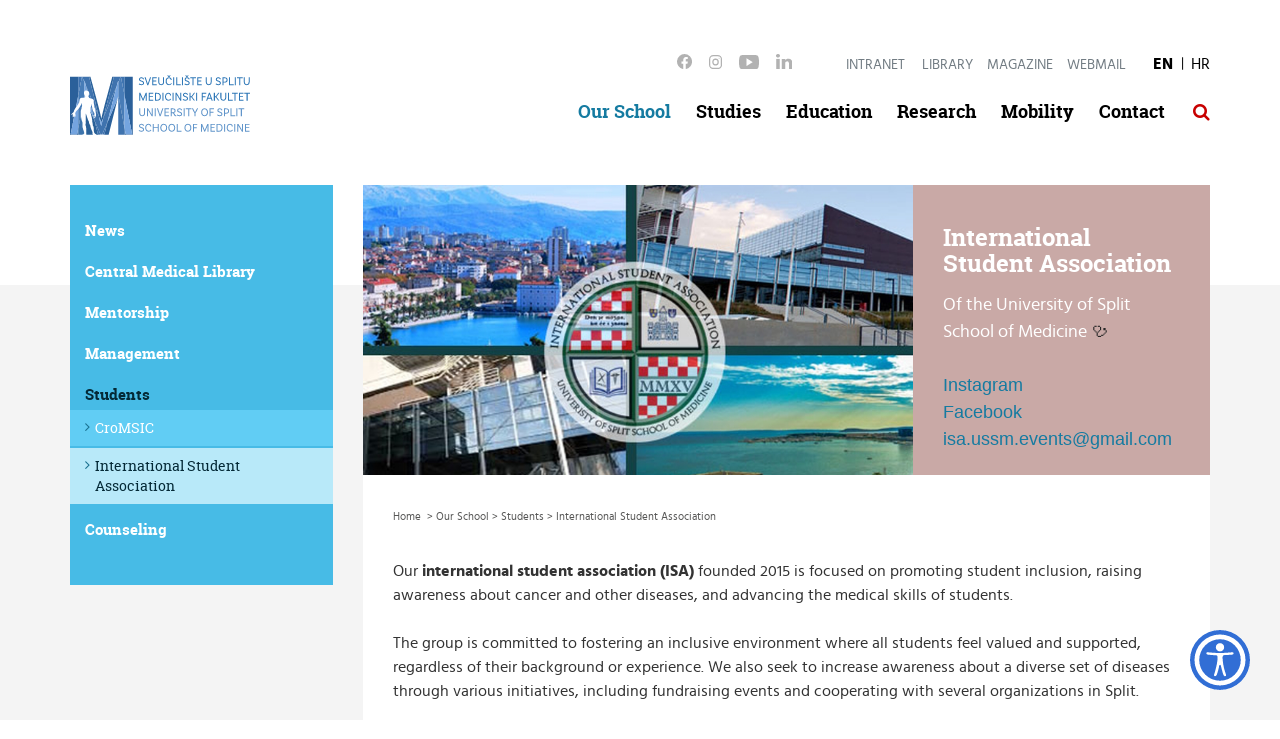

--- FILE ---
content_type: text/html; charset=utf-8
request_url: https://mefst.unist.hr/our-school/students/international-student-association/12278
body_size: 12518
content:

<!DOCTYPE html>
<!--[if lt IE 7]>      <html class="no-js lt-ie9 lt-ie8 lt-ie7"> <![endif]-->
<!--[if IE 7]>         <html class="no-js lt-ie9 lt-ie8"> <![endif]-->
<!--[if IE 8]>         <html class="no-js lt-ie9"> <![endif]-->
<!--[if gt IE 8]><!-->
<html class="no-js">
<!--<![endif]-->
<head>
<meta charset="utf-8">
<!--[if IE]>
    <meta http-equiv="X-UA-Compatible" content="IE=Edge,chrome=1">
<![endif]-->
		<title>MEFST - Medicinski fakultet Split - International Student Association</title>
		
		<meta name="description" content="">
		
		<meta name="description" content="Of the University of Split
School of Medicine&nbsp;🩺

Instagram
Facebook
isa.ussm.events@gmail.com " />
		
		<meta property="og:title" content="International Student Association" />
		<meta property="og:type" content="website" />
		<meta property="og:site_name" content="mefst.unist.hr"/>
		
		<meta property="og:description" content="Of the University of Split
School of Medicine&nbsp;🩺

Instagram
Facebook
isa.ussm.events@gmail.com " />
			
	    <meta property="og:image" content="https://neuron.mefst.hr/docs//studenti/ISA_USSM/isa750.jpg" />	
	    
		<meta name="viewport" content="width=device-width, initial-scale=1">
		<meta name="format-detection" content="telephone=no">
		
		
		
			<link href="/css/cssbundle?v=CEqzkdVpgb-IzIeu5uLwDmkWJEXBLwxG1a8s-B93B1E1" rel="stylesheet" type='text/css' />
			<link rel="stylesheet" href="/css/izmjene.css">
			<!--[if gte IE 9]>
				<style type="text/css">
					.slider .slide:before {
						 filter: none;
					}
				</style>
			<![endif]-->
		
			<script type="text/javascript" src="/Scripts/js?v=hHrqeijDV1ID16LU0HSxUKcEZw5rUgRKQEAYRXTduVs1"></script>
		
	
		
		<link rel="apple-touch-icon" sizes="57x57" href="/img/apple-touch-icon-blue.png">
		<!-- <link rel="apple-touch-icon" sizes="60x60" href="/icons/apple-touch-icon-60x60.png"> -->
		<!-- <link rel="apple-touch-icon" sizes="72x72" href="/icons/apple-touch-icon-72x72.png"> -->
		<!-- <link rel="apple-touch-icon" sizes="76x76" href="/icons/apple-touch-icon-76x76.png"> -->
		<!-- <link rel="apple-touch-icon" sizes="114x114" href="/icons/apple-touch-icon-114x114.png"> -->
		<!-- <link rel="apple-touch-icon" sizes="120x120" href="/icons/apple-touch-icon-120x120.png"> -->
		<!-- <link rel="apple-touch-icon" sizes="144x144" href="/icons/apple-touch-icon-144x144.png"> -->
		<!-- <link rel="apple-touch-icon" sizes="152x152" href="/icons/apple-touch-icon-152x152.png"> -->
		<!-- <link rel="apple-touch-icon" sizes="180x180" href="/icons/apple-touch-icon-180x180.png"> -->
		<link rel="icon" type="image/png" href="/img/favicon-blue-32x32.png" sizes="32x32">
		<!-- <link rel="icon" type="image/png" href="/icons/favicon-194x194.png" sizes="194x194"> -->
		<!-- <link rel="icon" type="image/png" href="/icons/favicon-96x96.png" sizes="96x96"> -->
		<link rel="icon" type="image/png" href="/img/android-chrome-blue-192x192.png" sizes="192x192">
		<link rel="icon" type="image/png" href="/img/favicon-16x16-blue.png" sizes="16x16">
		<link rel="manifest" href="/icons/manifest.json">
		<link rel="mask-icon" href="/img/safari-pinned-tab.svg" color="#5bbad5">
		<meta name="msapplication-TileColor" content="#da532c">
		<meta name="msapplication-TileImage" content="/img/mstile-blue-150x150.png">
		<meta name="theme-color" content="#ffffff">
		
		<link rel="stylesheet" href="/js/access/access.css">
		<link rel="stylesheet" href="/js/access/omo/omo.css">
		
		
		<script src="/js/access/access.js"></script>
		
		<script>
		  (function(i,s,o,g,r,a,m){i['GoogleAnalyticsObject']=r;i[r]=i[r]||function(){
		  (i[r].q=i[r].q||[]).push(arguments)},i[r].l=1*new Date();a=s.createElement(o),
		  m=s.getElementsByTagName(o)[0];a.async=1;a.src=g;m.parentNode.insertBefore(a,m)
		  })(window,document,'script','//www.google-analytics.com/analytics.js','ga');
		
		  ga('create', 'UA-24077242-1', 'auto');
		  ga('create', 'UA-10108752-49', 'auto', {'name': 'gdizajn'});  
		  ga('send', 'pageview');
		  ga('gdizajn.send', 'pageview');
		</script>	
</head>

<body>

	<div class="header">
		<div class="container">
			<div class="row">
				<div class="col-xs-9 col-sm-3 col-md-3">
					
						<h1>
							<a class="logo2" href="/our-school/82">
								<img width="180" src="/img/mefst-logo-blue.svg" alt="University of Split - School of medicine" />
								
							</a>
							
						</h1>
						
					
									
				</div>
				<div class="col-xs-3 col-sm-9 col-md-9 header-right-wrap">
					<div class="header-right pull-right">
					
						<div class="klik pull-right"><a class="menu-button" href="javascript:;"><span class="fa fa-bars"></span></a></div>
					
						<div class="links_top pull-right">
							<ul class="lt-socials">
								<li><a href="https://www.facebook.com/mefst.hr/" target="_blank"><img src="/img/facebook.svg" alt=""></a></li>
								<li><a href="https://www.instagram.com/mefst.hr/" target="_blank"><img src="/img/instagram.svg" alt=""></a></li>
								<li><a href="https://www.youtube.com/channel/UCpuW9Hx5vNJ3DnxFstsWKFw" target="_blank"><img src="/img/youtube.svg" alt=""></a></li>
								<li><a href="https://hr.linkedin.com/company/university-of-split-school-of-medicine" target="_blank"><img src="/img/linkedin.svg" alt=""></a></li>
							</ul>
							<ul>
								<div class="intra_holder">
									<a class="open_popup" href="javascript:;">Intranet</a>
								
									<div class="popup_intranet">
										
											<form action="" method="post" id="intranetlogin">
												<input type='hidden' name='isItLogin' value='yes'>
												<div class="label_login">Username:</div>
												<input class="input_login" type="text" name="uname" value="" required>
												<div class="label_login">Password:</div>
												<input class="input_login" type="password" name="upass" value="" required>
												<input class="login_btn" type="submit" value="Login">
											</form>
											
											
									</div>
								</div>
								<li><a href='/our-school/central-medical-library/12115'>Library</a></li><li><a href='/magazine/121'>Magazine</a></li><li><a href='https://outlook.office.com/'>Webmail</a></li>
							</ul>
							
							<ul class="lang-chooser">
								
									<li class="active"><a href="#">EN</a></li>
									<li><a href="/">HR</a></li>
								
							</ul>
							
							<div class="clear"></div>
						</div>
						<div class="clear"></div>
						<ul class="menu">
							<li><a   class='active' href='/our-school/82'>Our School</a></li><li><a   class='' href='/studies/2552'>Studies</a></li><li><a   class='' href='/education/1370'>Education</a></li><li><a   class='' href='/research/132'>Research</a></li><li><a   class='' href='/mobility/info/12195'>Mobility</a></li><li><a   class='' href='/contact/2065'>Contact</a></li>
							<li class="drop_present"><a class="search link_sub" href="javascript:;"><span class="fa fa-search"></span></a>

								<div class="drop_holder">
									<div class="container">
										<div class="row">
											<div class="col-xs-12">
												<div class="main_search_holder">
													<div class="forma_search">
														<form action="/search-results/2540" method="POST" name="searchforma" id="searchforma">
															<input class="input_search" type="text" name="q" value="" placeholder="Enter term" >
															<a href="javascript:;" class="searchico_box" onclick="$('#searchforma').submit();">Search</a>
														</form>
													</div>
												</div>
											</div>
										</div>
									</div>
								</div>	
							
							</li>
						</ul>
					</div>
				</div>				
			</div>	
		</div>
	</div>
	
	<ul class="flexnav" data-breakpoint="2000">	
		<li class="search_flex">
			 <form action="/search-results/2540" method="POST" name="searchforma">	
			 	<input class="input_search_flex" type="text" name="q" value="" placeholder="Enter term" >                                                        
                <a href="javascript:;" class="searchico_box_flex"><span class="fa fa-search"></span></a>
            </form>
		</li>	
		
		
		
			<li><a class="lang" href="/">Hrvatski</a></li>
		<li><a  href='/our-school/82'>Our School</a><ul><li><a href='/our-school/news/7461'>News</a><ul><li><a href='/our-school/news/decision-about-on-line-teaching/11277'>Decision about on-line teaching</a></li><li><a href='/our-school/news/office-for-medical-studies-in-english/7462'>Office for Medical Studies in English</a></li><li><a href='/our-school/news/new-vice-dean-for-programme-medical-studies-in-english/7463'>New Vice Dean for programme Medical Studies in English</a></li><li><a href='/our-school/news/new-web-page-for-erasmus-programme/7479'>New web page for ERASMUS+ Programme</a></li><li><a href='/our-school/news/faculty-council-ceremony/7495'>Faculty Council ceremony</a></li><li><a href='/our-school/news/medical-studies-in-english-public-call-for-admission-in-2018-2019/7504'>Medical Studies in English - Public Call for Admission in 2018/2019</a></li><li><a href='/our-school/news/international-student-association-isa-ussm/8555'>International Student Association – ISA USSM </a></li><li><a href='/our-school/news/graduation-ceremony-medical-studies-in-english-program/9672'>Graduation Ceremony - Medical studies in English program</a></li><li><a href='/our-school/news/first-day-of-the-academic-year-2018-2019/9678'>First day of the academic year 2018/2019</a></li><li><a href='/our-school/news/2nd-interdisciplinary-skills-competition-2019/10946'>2nd Interdisciplinary Skills Competition 2019</a></li><li><a href='/our-school/news/fritulijada-and-mefst-basketball-championship-10949/10949'>Fritulijada and MEFST Basketball Championship</a></li><li><a href='/our-school/news/medical-studies-in-english-brochure/10994'>Medical Studies in English - Brochure</a></li><li><a href='/our-school/news/student-office-will-be-closed-due-to-national-holidays-and-vacations/11003'>Student Office will be closed due to national holidays and vacations</a></li><li><a href='/our-school/news/nobel-days-nobel-laureates-at-ussm/11004'>Nobel Days: Nobel Laureates at USSM</a></li><li><a href='/our-school/news/visit-of-the-bavarian-minister-of-health-dr-melanie-huml-11007/11007'>Visit of the Bavarian Minister of Health Dr. Melanie Huml</a></li><li><a href='/our-school/news/welcome-day-for-students-of-the-1st-year-of-medical-studies-in-english-photo-gallery-11148/11148'>Welcome Day for students of the 1st year of Medical Studies in English - Photo Gallery</a></li><li><a href='/our-school/news/7th-humanitarian-christmas-fritulijada/11179'>7th Humanitarian Christmas Fritulijada</a></li><li><a href='/our-school/news/we-have-obtained-new-literature-on-lifestyle-medicine/11185'>We have obtained new literature on lifestyle medicine</a></li><li><a href='/our-school/news/3rd-annual-interdisciplinary-skills-competition-2020-11236/11236'>3rd Annual Interdisciplinary Skills Competition 2020 </a></li><li><a href='/our-school/news/call-for-applicants-medical-studies-in-english-2020-2021/11244'>Call for applicants: Medical Studies in English 2020/2021</a></li><li><a href='/our-school/news/measures-for-preventing-of-covid-19-at-university-of-split-school-of-medicine-11270/11270'>Measures for preventing of COVID-19 at University of Split School of Medicine</a></li><li><a href='/our-school/news/decision-about-exams/11309'>Decision about exams</a></li><li><a href='/our-school/news/using-the-library-during-the-covid-19-epidemic/11359'>Using the Library during the COVID-19 Epidemic</a></li><li><a href='/our-school/news/recommendations-for-teaching-at-the-university-of-split-school-of-medicine-during-the-epidemic/11411'>RECOMMENDATIONS FOR TEACHING AT THE UNIVERSITY OF SPLIT SCHOOL OF MEDICINE DURING THE EPIDEMIC</a></li><li><a href='/our-school/news/decision-on-holding-an-additional-exam-term-in-the-academic-year-2019-2020/11413'>Decision on holding an additional exam term in the academic year 2019/2020</a></li><li><a href='/our-school/news/new-decision-online-teaching/11447'>New decision online teaching</a></li><li><a href='/our-school/news/dear-students-merry-christmas-and-happy-new-year/11484'>Dear Students, Merry Christmas and Happy New Year!</a></li><li><a href='/our-school/news/open-applications-for-4-inquiry-based-online-learning-modules-on-p4-medicine/11499'>Open applications for 4 inquiry-based online-learning modules on P4 Medicine</a></li><li><a href='/our-school/news/call-for-applicants-medical-studies-in-english-2021-2022/11581'>Call for applicants: Medical Studies in English 2021/2022</a></li><li><a href='/our-school/news/all-classes-in-all-study-programs-of-the-school-will-be-conducted-online-from-monday-22nd-march/11604'>All classes in all study programs of the School will be conducted online from Monday, 22nd March</a></li><li><a href='/our-school/news/all-exams-can-be-held-in-person-from-tuesday-6-april-2021-respecting-all-recommended-epidemiological-measures/11610'>All exams can be held in person from Tuesday, 6 April 2021, respecting all recommended epidemiological measures</a></li><li><a href='/our-school/news/summer-school-of-responsible-research-29-august-2-september-2022/11617'>Summer School of Responsible Research, 29 August - 2 September 2022</a></li><li><a href='/our-school/news/all-lectures-and-seminars-will-continue-to-be-conducted-online-for-all-study-programs-of-the-school/11636'>All lectures and seminars will continue to be conducted online for all study programs of the School</a></li><li><a href='/our-school/news/technical-difficulties-with-hotmail-outlook-live-and-t-online-e-mail-servers/11758'>Technical difficulties with hotmail, outlook, live, and t-online e-mail servers</a></li><li><a href='/our-school/news/an-additional-exam-term-dean-s-term-is-added-to-the-autumn-exam-terms/11783'>An additional exam term (Dean's term) is added to the autumn exam terms</a></li><li><a href='/our-school/news/first-day-of-the-academic-year-2021-2022/11791'>First day of the academic year 2021/2022</a></li><li><a href='/our-school/news/graduation-ceremony-medical-studies-in-english-program-september-17-2021/11811'>Graduation Ceremony - Medical studies in English program - September 17, 2021</a></li><li><a href='/our-school/news/dear-students-merry-christmas-and-happy-new-year-11904/11904'>Dear Students, Merry Christmas and Happy New Year!</a></li><li><a href='/our-school/news/call-for-applicants-medical-studies-in-english-2022-2023-11959/11959'>Call for applicants: Medical Studies in English 2022/2023</a></li><li><a href='/our-school/news/ussm-has-switched-to-the-new-e-mail-system-microsoft-outlook365/11979'>USSM has switched to the new e-mail system Microsoft Outlook365</a></li><li><a href='/our-school/news/an-easter-message-from-the-dean/12009'>An Easter Message From The Dean</a></li><li><a href='/our-school/news/dear-students-merry-christmas-and-happy-new-year-12227/12227'>Dear Students, Merry Christmas and Happy New Year!</a></li><li><a href='/our-school/news/an-easter-message-from-the-dean-12381/12381'>An Easter Message From The Dean</a></li><li><a href='/our-school/news/the-first-day-of-classes-in-the-academic-year-2023-2024/12505'>The first day of classes in the academic year 2023/2024</a></li><li><a href='/our-school/news/an-additional-exam-term-dean-s-term-is-added-to-the-autumn-exam-terms-12509/12509'>An additional exam term (Dean's term) is added to the autumn exam terms</a></li><li><a href='/our-school/news/the-school-of-medicine-university-of-split-is-undergoing-a-re-accreditation-procedure/12561'>The School of Medicine, University of Split, is undergoing a re-accreditation procedure</a></li><li><a href='/our-school/news/dear-students-merry-christmas-and-happy-new-year-12660/12660'>Dear Students, Merry Christmas and Happy New Year!</a></li><li><a href='/our-school/news/an-additional-exam-term-dean-s-term-is-added-to-the-autumn-exam-terms-12851/12851'>An additional exam term (Dean's term) is added to the autumn exam terms</a></li><li><a href='/our-school/news/notification-for-students-about-strike-19-march-2025/13010'>Notification for students about strike 19 March 2025</a></li><li><a href='/our-school/news/commemoration-to-our-esteemed-dean-colleague-and-friend/13077'>Commemoration to our esteemed dean, colleague, and friend</a></li></ul><span class="touch-button">&nbsp;</span></li><li><a href='/our-school/central-medical-library/12115'>Central Medical Library </a><ul><li><a href='/our-school/central-medical-library/databases/12117'>Databases</a></li><li><a href='/our-school/central-medical-library/request-pdf/12606'>Request PDF</a></li><li><a href='/our-school/central-medical-library/instructions/12607'>Instructions</a></li><li><a href='/our-school/central-medical-library/registration-12610/12610'>Registration</a></li></ul><span class="touch-button">&nbsp;</span></li><li><a href='/our-school/mentorship/12404'>Mentorship</a></li><li><a href='/our-school/management/136'>Management</a></li><li><a href='/our-school/students/12265'>Students</a><ul><li><a href='/our-school/students/cromsic-12266/12266'>CroMSIC</a></li><li><a href='/our-school/students/international-student-association/12278'>International Student Association</a></li></ul><span class="touch-button">&nbsp;</span></li><li><a href='/our-school/counseling/11843'>Counseling</a></li></ul><span class="touch-button">&nbsp;</span></li><li><a  href='/studies/2552'>Studies</a><ul><li><a href='/studies/medical-studies-in-english/83'>Medical Studies in English</a><ul><li><a href='/studies/medical-studies-in-english/news-and-updates/10893'>News and updates</a></li><li><a href='/studies/medical-studies-in-english/call-for-applicants-and-application-procedure-for-admission-into-2025-2026/1324'>Call for applicants and application procedure for admission into 2025/2026</a></li><li><a href='/studies/medical-studies-in-english/information-for-new-students/795'>Information for new students</a></li><li><a href='/studies/medical-studies-in-english/curriculum/137'>Curriculum</a></li><li><a href='/studies/medical-studies-in-english/departments-and-courses/1395'>Departments and Courses</a></li><li><a href='/studies/medical-studies-in-english/important-documents/10869'>Important documents</a></li><li><a href='/studies/medical-studies-in-english/forms/10900'>Forms</a></li><li><a href='/studies/medical-studies-in-english/contact-us/10889'>Contact us</a></li></ul><span class="touch-button">&nbsp;</span></li><li><a href='/studies/other-integrated-studies-in-croatian/2235'>Other Integrated Studies (in Croatian)</a><ul><li><a href='/studies/other-integrated-studies-in-croatian/medicine/2236'>Medicine</a></li><li><a href='/studies/other-integrated-studies-in-croatian/dental-medicine/2237'>Dental medicine</a></li><li><a href='/studies/other-integrated-studies-in-croatian/pharmacy/2238'>Pharmacy</a></li></ul><span class="touch-button">&nbsp;</span></li><li><a href='/studies/graduate-school/131'>Graduate School</a><ul><li><a href='/studies/graduate-school/biology-of-neoplasms/2240'>Biology of Neoplasms</a></li><li><a href='/studies/graduate-school/ebm-2241/2241'>EBM</a><ul><li><a href='/studies/graduate-school/ebm-2241/courses-4793/4793'>Courses</a></li><li><a href='/studies/graduate-school/ebm-2241/ebm-theses/4795'> EBM Theses</a></li><li><a href='/studies/graduate-school/ebm-2241/documents/4796'>Documents</a></li><li><a href='/studies/graduate-school/ebm-2241/enrollment-4797/4797'>Enrollment</a></li></ul><span class="touch-button">&nbsp;</span></li><li><a href='/studies/graduate-school/tribe/138'>TRIBE</a><ul><li><a href='/studies/graduate-school/tribe/upcoming-thesis-defenses/12357'>Upcoming thesis defenses</a></li><li><a href='/studies/graduate-school/tribe/applying-to-tribe/627'>Applying to TRIBE</a></li><li><a href='/studies/graduate-school/tribe/interested-in-tribe-the-most-important-information/1682'>Interested in TRIBE? The most important information</a></li><li><a href='/studies/graduate-school/tribe/meet-our-graduate-students/1683'>Meet our graduate students</a></li><li><a href='/studies/graduate-school/tribe/phd-thesis-proposal/1684'>PhD thesis proposal</a></li><li><a href='/studies/graduate-school/tribe/phd-thesis-defense/1685'>PhD thesis defense</a></li><li><a href='/studies/graduate-school/tribe/individualized-study-program/1686'>Individualized study program</a></li><li><a href='/studies/graduate-school/tribe/transfer-to-tribe/1687'>Transfer to TRIBE</a></li><li><a href='/studies/graduate-school/tribe/tribe-directors/1688'>TRIBE Directors</a></li><li><a href='/studies/graduate-school/tribe/defended-theses/1812'>Defended theses</a></li><li><a href='/studies/graduate-school/tribe/tribe-courses/2609'>TRIBE Courses</a></li><li><a href='/studies/graduate-school/tribe/progress-reports/4776'>Progress reports</a></li><li><a href='/studies/graduate-school/tribe/tribe-awards/12258'>TRIBE awards</a></li><li><a href='/studies/graduate-school/tribe/giving-voice/12280'>Giving voice</a></li><li><a href='/studies/graduate-school/tribe/publications-about-tribe-program/12675'>Publications about TRIBE program</a></li></ul><span class="touch-button">&nbsp;</span></li><li><a href='/studies/graduate-school/clinical-epidemiology/2239'>Clinical Epidemiology</a></li><li><a href='/studies/graduate-school/sleep-medicine-3698/3698'>Sleep Medicine</a></li></ul><span class="touch-button">&nbsp;</span></li><li><a href='/studies/mefst-summer-schools/10974'>MEFST Summer Schools</a><ul><li><a href='/studies/mefst-summer-schools/summer-school-communication-skills-for-study-of-medicine/11089'>Summer school: Communication skills for study of Medicine </a><ul><li><a href='/studies/mefst-summer-schools/summer-school-communication-skills-for-study-of-medicine/about/11118'>About</a></li><li><a href='/studies/mefst-summer-schools/summer-school-communication-skills-for-study-of-medicine/lecturers/11122'>Lecturers</a></li><li><a href='/studies/mefst-summer-schools/summer-school-communication-skills-for-study-of-medicine/venue-and-registration/11126'>Venue and Registration</a></li><li><a href='/studies/mefst-summer-schools/summer-school-communication-skills-for-study-of-medicine/programme-11130/11130'>Programme</a></li></ul><span class="touch-button">&nbsp;</span></li><li><a href='/studies/mefst-summer-schools/summer-school-circadian-rythm/11090'>Summer school: Circadian rythm </a><ul><li><a href='/studies/mefst-summer-schools/summer-school-circadian-rythm/about-11119/11119'>About</a></li><li><a href='/studies/mefst-summer-schools/summer-school-circadian-rythm/lecturers-11123/11123'>Lecturers</a></li><li><a href='/studies/mefst-summer-schools/summer-school-circadian-rythm/venue-and-registration-11127/11127'>Venue and Registration</a></li><li><a href='/studies/mefst-summer-schools/summer-school-circadian-rythm/programme-11131/11131'>Programme</a></li></ul><span class="touch-button">&nbsp;</span></li><li><a href='/studies/mefst-summer-schools/summer-school-evidence-based-lifestyle-medicine/11091'>Summer school: Evidence-based lifestyle medicine </a><ul><li><a href='/studies/mefst-summer-schools/summer-school-evidence-based-lifestyle-medicine/about-us-11232/11232'>About us</a></li><li><a href='/studies/mefst-summer-schools/summer-school-evidence-based-lifestyle-medicine/lecturers-11231/11231'>Lecturers</a></li><li><a href='/studies/mefst-summer-schools/summer-school-evidence-based-lifestyle-medicine/venue-11233/11233'>Venue</a></li><li><a href='/studies/mefst-summer-schools/summer-school-evidence-based-lifestyle-medicine/programme-11132/11132'>Programme</a></li><li><a href='/studies/mefst-summer-schools/summer-school-evidence-based-lifestyle-medicine/registration-11136/11136'>Registration</a></li></ul><span class="touch-button">&nbsp;</span></li><li><a href='/studies/mefst-summer-schools/summer-school-clinical-epidemiology/11092'>Summer school: Clinical epidemiology</a><ul><li><a href='/studies/mefst-summer-schools/summer-school-clinical-epidemiology/about-us-11121/11121'>About us</a></li><li><a href='/studies/mefst-summer-schools/summer-school-clinical-epidemiology/lecturers-11125/11125'>Lecturers</a></li><li><a href='/studies/mefst-summer-schools/summer-school-clinical-epidemiology/venue/11129'>Venue</a></li><li><a href='/studies/mefst-summer-schools/summer-school-clinical-epidemiology/programme-11133/11133'>Programme</a></li><li><a href='/studies/mefst-summer-schools/summer-school-clinical-epidemiology/registration/11137'>Registration</a></li></ul><span class="touch-button">&nbsp;</span></li><li><a href='/studies/mefst-summer-schools/summer-school-communication-skills-for-pharmacy-students/11250'>Summer school: Communication skills for Pharmacy students</a><ul><li><a href='/studies/mefst-summer-schools/summer-school-communication-skills-for-pharmacy-students/lecturers-11251/11251'>Lecturers</a></li><li><a href='/studies/mefst-summer-schools/summer-school-communication-skills-for-pharmacy-students/venue-and-registration-11252/11252'>Venue and Registration</a></li><li><a href='/studies/mefst-summer-schools/summer-school-communication-skills-for-pharmacy-students/programme-11253/11253'>Programme</a></li></ul><span class="touch-button">&nbsp;</span></li><li><a href='/studies/mefst-summer-schools/summer-school-communication-skills-for-study-of-dental-medicine/11203'>Summer school: Communication skills for study of Dental medicine</a><ul><li><a href='/studies/mefst-summer-schools/summer-school-communication-skills-for-study-of-dental-medicine/about-11204/11204'>About</a></li><li><a href='/studies/mefst-summer-schools/summer-school-communication-skills-for-study-of-dental-medicine/lectures/11205'>Lectures</a></li><li><a href='/studies/mefst-summer-schools/summer-school-communication-skills-for-study-of-dental-medicine/venue-and-registration-11206/11206'>Venue and Registration</a></li><li><a href='/studies/mefst-summer-schools/summer-school-communication-skills-for-study-of-dental-medicine/programme-11207/11207'>Programme</a></li></ul><span class="touch-button">&nbsp;</span></li><li><a href='/studies/mefst-summer-schools/summer-school-on-responsible-research-2019/10975'>Summer School on Responsible Research 2019</a><ul><li><a href='/studies/mefst-summer-schools/summer-school-on-responsible-research-2019/ssrr-2019/11598'>SSRR 2019</a></li></ul><span class="touch-button">&nbsp;</span></li><li><a href='/studies/mefst-summer-schools/ssrr-2022/11695'>SSRR 2022</a></li></ul><span class="touch-button">&nbsp;</span></li></ul><span class="touch-button">&nbsp;</span></li><li><a  href='/education/1370'>Education</a><ul><li><a href='/education/courses/1371'>Courses</a></li><li><a href='/education/moodle-12520/12520'>Moodle</a></li><li><a href='/education/sceduly-12872/12872'>Sceduly</a></li></ul><span class="touch-button">&nbsp;</span></li><li><a  href='/research/132'>Research</a><ul><li><a href='/research/departments-4976/4976'>Departments</a></li><li><a href='/research/research-office/139'>Research Office</a></li><li><a href='/research/centre-for-global-health/140'>Centre for Global Health</a></li><li><a href='/research/research-groups-and-laboratories/4974'>Research groups and laboratories</a><ul><li><a href='/research/research-groups-and-laboratories/laboratory-for-cancer-research/605'>Laboratory for cancer research</a><ul><li><a href='/research/research-groups-and-laboratories/laboratory-for-cancer-research/erbb-signaling-6342/6342'>ErbB signaling</a></li></ul><span class="touch-button">&nbsp;</span></li><li><a href='/research/research-groups-and-laboratories/laboratory-for-experimental-neurocardiology/12729'>Laboratory for experimental neurocardiology</a></li><li><a href='/research/research-groups-and-laboratories/research-group-for-human-and-experimental-neurophysiology-12714/12714'>Research group for human and experimental neurophysiology</a></li><li><a href='/research/research-groups-and-laboratories/laboratory-for-cardiometabolic-research/12710'>Laboratory for Cardiometabolic Research</a></li><li><a href='/research/research-groups-and-laboratories/genetic-analysis-of-thyroid-disorders/4994'>Genetic analysis of thyroid disorders</a><ul><li><a href='/research/research-groups-and-laboratories/genetic-analysis-of-thyroid-disorders/genome-wide-association-analysis-of-hashimoto-thyroiditis-projekt/10980'>Genome-wide association analysis of Hashimoto thyroiditis projekt</a></li></ul><span class="touch-button">&nbsp;</span></li><li><a href='/research/research-groups-and-laboratories/research-group-for-etiology-generalized-destructive-periodontal-disease/11689'>Research group for etiology generalized destructive periodontal disease</a></li><li><a href='/research/research-groups-and-laboratories/laboratory-for-integrative-physiology/12183'>Laboratory for integrative physiology</a></li><li><a href='/research/research-groups-and-laboratories/laboratory-for-experimental-pharmacology/12184'>Laboratory for experimental pharmacology</a></li><li><a href='/research/research-groups-and-laboratories/dental-biomaterials-and-oral-care-products-12473/12473'>Dental Biomaterials and Oral Care Products</a></li><li><a href='/research/research-groups-and-laboratories/10-001-dalmatian-croatian-biobank/5038'>10.001 Dalmatian - Croatian biobank</a></li><li><a href='/research/research-groups-and-laboratories/neuroscience-and-sleep/5062'>Neuroscience and sleep </a></li><li><a href='/research/research-groups-and-laboratories/laboratory-for-basic-neuroscience/12702'>Laboratory for Basic Neuroscience</a></li><li><a href='/research/research-groups-and-laboratories/genetic-predictors-of-thyroid-and-parathyroid-function-and-blood-calcium-homeostasis/5011'>Genetic predictors of thyroid and parathyroid function and blood calcium homeostasis</a></li><li><a href='/research/research-groups-and-laboratories/laboratory-for-cellular-physiology/4980'>Laboratory for cellular physiology</a></li><li><a href='/research/research-groups-and-laboratories/laboratory-for-biochemistry/4975'>Laboratory for biochemistry</a></li><li><a href='/research/research-groups-and-laboratories/laboratory-for-early-human-development-5047/5047'>Laboratory for early human development</a></li><li><a href='/research/research-groups-and-laboratories/pain-research-group/584'>Pain Research Group</a></li><li><a href='/research/research-groups-and-laboratories/breastfeeding-medicine/4981'>Breastfeeding Medicine</a></li><li><a href='/research/research-groups-and-laboratories/science-and-society/5015'>Science and society</a></li><li><a href='/research/research-groups-and-laboratories/fundamental-and-applied-research-in-pharmacy/5027'>Fundamental and applied research in pharmacy</a></li><li><a href='/research/research-groups-and-laboratories/laboratory-for-pharmacy/12721'>Laboratory for Pharmacy</a></li><li><a href='/research/research-groups-and-laboratories/laboratory-for-microscopy-5057/5057'>LABORATORY FOR MICROSCOPY</a></li></ul><span class="touch-button">&nbsp;</span></li><li><a href='/research/eu-projects/6366'>EU PROJECTS</a></li><li><a href='/research/croatian-science-foundation-projects/11483'>Croatian Science Foundation projects</a></li><li><a href='/research/mefst-summer-schools-11084/11084'>MEFST Summer Schools</a></li><li><a href='/research/center-for-evidence-based-medicine/11898'>Center for Evidence-based Medicine</a></li></ul><span class="touch-button">&nbsp;</span></li><li><a  href='/mobility/12194'>Mobility</a><ul><li><a href='/mobility/info/12195'>Info</a></li><li><a href='/mobility/outgoing-students/12335'>Outgoing students</a></li><li><a href='/mobility/incoming-students/12526'>Incoming students</a><ul><li><a href='/mobility/incoming-students/ola-la/12541'>OLA / LA</a></li><li><a href='/mobility/incoming-students/course-catalogue-academic-calendar/12542'>COURSE CATALOGUE & ACADEMIC CALENDAR</a></li><li><a href='/mobility/incoming-students/instructions-12624/12624'>INSTRUCTIONS</a></li><li><a href='/mobility/incoming-students/satisfaction-questionnaire/12625'>SATISFACTION QUESTIONNAIRE</a></li><li><a href='/mobility/incoming-students/esn-guides/13213'>ESN Guides</a></li></ul><span class="touch-button">&nbsp;</span></li><li><a href='/mobility/staff/12336'>Staff</a></li><li><a href='/mobility/sea-eu-12337/12337'>SEA EU</a></li><li><a href='/mobility/partner-institutions/12338'>Partner Institutions</a></li><li><a href='/mobility/contact-12339/12339'>Contact</a></li></ul><span class="touch-button">&nbsp;</span></li><li><a  href='/contact/2065'>Contact</a></li>
		<li><a href="/header-2542/intranet-2561/2561">Intranet</a></li>
		<li><a href='/our-school/central-medical-library/12115'>Library</a></li><li><a href='/magazine/121'>Magazine</a></li><li><a href='https://outlook.office.com/'>Webmail</a></li>	
	
	</ul>	
	
	
	<div class="grey_holder podstr">
		<div class="container">
			<div class="row">
				<div class="col-md-3 visible-lg visible-md">
					<div class='submenu'><ul><li><a class='prvinivo ' href='/our-school/news/7461'>News</a></li><li><a class='prvinivo ' href='/our-school/central-medical-library/12115'>Central Medical Library </a></li><li><a class='prvinivo ' href='/our-school/mentorship/12404'>Mentorship</a></li><li><a class='prvinivo ' href='/our-school/management/136'>Management</a></li><li><a class='prvinivo active' href='/our-school/students/12265'>Students</a><ul><li><a class='druginivo ' href='/our-school/students/cromsic-12266/12266'>CroMSIC</a></li><li><a class='druginivo active' href='/our-school/students/international-student-association/12278'>International Student Association</a></li></ul></li><li><a class='prvinivo ' href='/our-school/counseling/11843'>Counseling</a></li></ul></div>
					
					
				</div>
				
				<div class="col-md-9 col-xs-12">
				
					<div class="content">	
						<div class="izdvojeno">
							<div class="izdvojeno_img a"><img class="img-responsive" src="https://neuron.mefst.hr/docs//studenti/ISA_USSM/isa750.jpg" alt="International Student Association" /></div>
							<div class="txt_izdvojeno" style='background-color:#C9A9A6;'>
								<h1>International Student Association</h1>
								<div class="txt_izdvojeno_inner">
									Of the University of Split<br>
School of Medicine&nbsp;<span style="color: rgb(38, 38, 38); font-family: -apple-system, BlinkMacSystemFont, &quot;Segoe UI&quot;, Roboto, Helvetica, Arial, sans-serif; font-size: var(--system-14-font-size); font-weight: var(--font-weight-system-regular);">🩺<br>
<br>
<a href="https://www.instagram.com/isaussm/">Instagram</a><br>
<a href="https://www.facebook.com/isaussmhr">Facebook</a><br>
<a href="mailto:isa.ussm.events@gmail.com">isa.ussm.events@gmail.com</a></span>  
								</div>
							</div>
						</div>
				
					
						<div class="content_inner">
							<div id="breadcrumbs_inner">
								<span itemscope="" itemtype="http://data-vocabulary.org/Breadcrumb">                    
									<a itemprop="url" href="/" name="bcn_home"><span itemprop="title">Home</span></a>                    
			                    </span>
								                  
			                    <span itemscope="" itemtype="http://data-vocabulary.org/Breadcrumb">
									<a itemprop='url' property="v:title" rel="v:url" href="/our-school/82"><span itemprop='title'>&nbsp;&gt;&nbsp;Our School</span></a><a itemprop='url' property="v:title" rel="v:url" href="/our-school/students/12265"><span itemprop='title'>&nbsp;&gt;&nbsp;Students</span></a><a itemprop='url' property="v:title" rel="v:url" href="/our-school/students/international-student-association/12278"><span itemprop='title'>&nbsp;&gt;&nbsp;International Student Association</span></a>
			                    </span>			
							</div>
								
									<h2></h2>
								Our&nbsp;<strong>international student association (ISA)</strong>&nbsp;founded 2015 is focused on promoting student inclusion, raising awareness about cancer and other diseases, and advancing the medical skills of students.&nbsp;<br>
<br>
The group is committed to fostering an inclusive environment where all students feel valued and supported, regardless of their background or experience. We also seek to increase awareness about a diverse set of diseases through various initiatives, including fundraising events and cooperating with several organizations in Split.<br>
<br>
Additionally, the group provides opportunities for students to develop their medical skills through workshops, training sessions, and mentorship programs. Our &bdquo;International Skills Competition&ldquo; which we held three consecutive years, and our mentorship program which connects students from older years with our freshmen to guide them through the first years are projects which we are proud of. Through these efforts, the organization aims to empower the next generation of medical professionals to make a positive impact in their communities and beyond.<br>
<br>
<strong></strong><span data-olk-copy-source="MessageBody">Our&nbsp;<strong>ISA team</strong>&nbsp;consists of:</span><br>
<br>
President of ISA: Monika Krajina&nbsp;<br>
Director of Finances &amp; Vice President: Josipa Ćurić&nbsp;&nbsp;&nbsp;<br>
Director of Events: Justus Grehl<br>
Director of Public Relations: Amelie Standke<br>
Director of University Affairs: Nina&nbsp;Cikač<br>
<br>
And our&nbsp;<strong>volunteers</strong>:<br>
Aschkan Shoja<br>
Astrid Tafforeau&nbsp;<br>
Charleen Bedenbecker&nbsp;<br>
Fynn Zähringer<br>
Katharina Gilles<br>
Lola&nbsp;Catalá&nbsp;Fontecha<br>
Niklas Kühn<br>
Tassilo Weber<br>
<br>
To have a further insight into our activities check our pages:<br>
<br>
Instagram:&nbsp;<a data-auth="NotApplicable" data-linkindex="1" href="https://www.instagram.com/isaussm" title="https://www.instagram.com/isaussm">https://www.instagram.com/isaussm</a><br>
Facebook:&nbsp;<a data-auth="NotApplicable" data-linkindex="2" href="https://www.facebook.com/isaussmhr" title="https://www.facebook.com/isaussmhr">https://www.facebook.com/isaussmhr</a><br>
Facebook:&nbsp;<a data-auth="NotApplicable" data-linkindex="3" href="https://m.facebook.com/groups/130614697076564/" title="https://m.facebook.com/groups/130614697076564/">https://m.facebook.com Medical Studies in English - International Students&#39; Association</a><br>
<br>
Contact us via the aforementioned links or via e-mail&nbsp;<a data-linkindex="4" href="mailto:isaussm.split@gmail.com" title="mailto:isaussm.split@gmail.com">isaussm.split@gmail.com</a>&nbsp;
							
                           
                            
                            
							
								
						
							<a class="btn_print" href="javascript:;" onclick="printUFrame()">Print page</a>
							<iframe name="print_frame" width="0" height="0" frameborder="0" src="about:blank"></iframe>
							
							<script>
								function printUFrame(){
									window.frames["print_frame"].document.title="International Student Association";
									window.frames["print_frame"].document.body.innerHTML= "<html><style>body {font-family:'Arial';font-size:12px;} .header_print,.btn_print{display:none;}  #content {font-size:12px !important;}</style><img src='https://mefst.unist.hr/img/logo.svg'><br /><br /><br /><br />" + $(".content").html();
								    window.frames["print_frame"].window.focus();
								    window.frames["print_frame"].window.print();										
								}
							</script>
						</div>
					</div>
				</div>
			</div>	
			<div class="row">
				
			</div>			
		</div>
	</div>
	
		
	
	<div class="footer">
		<div class="container">
			<div class="row">
				<div class="col-md-3 col-xs-6">
					
						<img class="img-responsive" src="/img/mefst-logo-blue.svg" alt="University of Split - School of medicine" />
					
					
				</div>
				<div class="col-md-2 visible-lg visible-md">
				<ul>
	<li><a href="/default.aspx?id=82">Home</a></li>
	<li><a href="/default.aspx?id=82">About us</a></li>
	<li><a href="/default.aspx?id=2552">Studies</a></li>
	<li><a href="/default.aspx?id=132">Research</a></li>
</ul>

				</div>	
				<div class="col-md-2 visible-lg visible-md">
				<ul>
	<li><a href="/default.aspx?id=2065">Contact</a></li>
	<li><a href="/default.aspx?id=34">Magazine (in Croatian)</a></li>
	<li><a href="/default.aspx?id=2582">Sitemap</a></li>
</ul>

				</div>	
				<div class="col-md-2 visible-lg visible-md">
				<ul>
	<li><a href="https://outlook.office.com/">Webmail</a></li>
	<li><a href="https://mefst.unist.hr/fakultet/knjiznica-11315/11315">Library</a></li>
	<li><a href="/default.aspx?id=2558">Impressum</a></li>
</ul>

				</div>	
				<div class="col-md-3 col-xs-6">
					<div class="footer_kontakt">
					<span>Address:</span> Šoltanska 2A, HR-21000 Split<br>
<span>Phone:</span>&nbsp;+385-21-557800<br>
<span>E-mail:</span> office@mefst.hr<br>
<span>Student Office:</span> +385-21-557924
					</div>
				</div>					
			</div>
			<div class="row">
				<div class="col-xs-12">
					
					<div class="copyright">© &nbsp;2026&nbsp;University of Split, School of Medicine</div>
					<div class="gd_logo">
						<a href="https://www.globaldizajn.hr/" target="_blank">
							<img src="/img/logo_gd.svg">
						</a>
					</div>
				</div>					
			</div>			
		</div>
	</div>

</body>
</html>

--- FILE ---
content_type: text/css
request_url: https://mefst.unist.hr/css/izmjene.css
body_size: 2291
content:
.slider .slide {
	position: relative;
}

.slider .slide:before {
	content: "";
	position: absolute;
	top: 0; bottom: 0; left: 0; right: 30%;
	background: url([data-uri]);
	background: -moz-linear-gradient(left, rgba(12,12,12,1) 0%, rgba(92,92,92,0) 100%);
	background: -webkit-linear-gradient(left, rgba(12,12,12,1) 0%,rgba(92,92,92,0) 100%);
	background: linear-gradient(to right, rgba(12,12,12,1) 0%,rgba(92,92,92,0) 100%);
	filter: progid:DXImageTransform.Microsoft.gradient( startColorstr='#0c0c0c', endColorstr='#005c5c5c',GradientType=1 );
}

.slider .slide img {
	width: 100%;
}

.slider .slide .nav {
	display: none;
}

.slide_txt {
	top: auto;
	right: 0;
	left: 0;
	bottom: 0;
	width: auto;
	max-width: 375px;
	height: auto;
	padding: 0 36px 36px;
	background-color: transparent;
}

.txt_slider {
	height: auto;
}

a.naslov_slider {
	font-size: 24px;
	font-family: 'hindmedium';
}

.txt_slider {
	font-size: 14px;
	font-family: 'hindmedium';
	line-height: 1.5;
}

.brands-prev::before,
.brands-next::before {
	width: 38px;
	height: 38px;
	line-height: 35px;
	font-size: 22px;
	border-radius: 50%;
	background-color: #707070;
	top: 34px;
	-webkit-transition: background-color .3s;
			transition: background-color .3s;
}

.brands-prev:hover::before,
.brands-next:hover::before {
	background-color: #8c8c8c;
}


.brands-prev::before {
	left: 36px;
}

.brands-next::before {
	left: 90px;
}

a.btn_slider {
	min-width: 135px;
	padding: 14px;
	background-color: #47BBE6;
	font-family: 'hindmedium';
	font-size: 11px;
	text-transform: none;
	border: none;
	letter-spacing: normal;
	-webkit-transition: background-color .3s;
			transition: background-color .3s;
}

a.btn_slider:hover {
	background-color: #3ea4ca;
	border: none;
	color: #fff;
}

.home-boxes {
	overflow: hidden;
}

.hb-cols {
	margin: -16px -5px 0;
}

.hb-cols:after {
	content: "";
	display: table;
	clear: both;
}

.hb-col {
	float: left;
	width: 50%;
	padding: 0 5px;
	margin-top: 16px;
}

.hb-box {
	display: block;
	position: relative;
	height: 101px;
	line-height: 101px;
	/*padding: 15px 15px 0;*/
	border: 1px solid rgba(0,0,0,.1);
	background-color: #fff;
	text-align: center;
	color: #7E7E7E !important;
	-webkit-transition: all .3s;
			transition: all .3s;
}

.hb-box:hover {
	border-color: transparent;
}

.hb-box:before {
	content: "";
	position: absolute;
	top: 0; bottom: 0; left: 0; right: 0;
	z-index: 0;
	opacity: 0;
	-webkit-transition: opacity .3s;
			transition: opacity .3s;
	-webkit-box-shadow: 0px 5px 10px 0px rgba(152,152,152,0.31);
	-moz-box-shadow: 0px 5px 10px 0px rgba(152,152,152,0.31);
	box-shadow: 0px 5px 10px 0px rgba(152,152,152,0.31);
}

.hb-box:hover:before {
	opacity: 1;
}

.grey_holder {
	margin-top: 30px;
	padding-top: 30px;
	padding-bottom: 140px;
}

.hb-box:hover .hb-img:not(.hb-img-eu) .hb-img-path {
	fill: #47BBE6;
}

.hb-box:hover .hb-img-eu:hover .hb-img-path {
	stroke: #47BBE6;
}

.hb-txt {
	display: block;
	margin-top: 5px;
	font-family: 'hindmedium';
	font-size: 14px;
}

.hb-box:hover .hb-txt {
	color: #47BBE6;
}

.hb-wrap {
	display: inline-block;
	vertical-align: middle;
	line-height: 1.4;
	width: 100%;
	padding: 0 15px;
}

ul.lang-chooser {
	position: relative;
	top: -2px;
	margin-left: 20px;
}

.lang-chooser > li + li:before {
	content: "|";
	position: relative;
	top: -2px;
	margin-left: 5px;
	margin-right: 7px;
}

.lang-chooser > li > a {
	color: #000;
	font-size: 16px;
	margin: 0;
}

.lang-chooser > li.active > a {
	font-family: 'hindbold';
}

.slider .slick-dots {
	margin: 10px 0 0;
	padding: 0;
	text-align: center;
	list-style: none;
}

.slider .slick-dots > li {
	display: inline-block;
}

.slider .slick-dots > li + li {
	margin-left: 10px;
}

.slider .slick-dots > li > button {
	border: none;
	border-radius: 50%;
	text-indent: -9999em;
	width: 15px;
	height: 15px;
	padding: 0;
	outline: none;
	-webkit-transition: background-color .3s;
			transition: background-color .3s;
}

.slider .slick-dots > li.slick-active > button {
	background-color: #808080;
}

.news-3-cols > div {
	margin-top: 28px;
}

ul.lt-socials {
	margin: -4px 40px 0 0;
}

ul.lt-socials > li {
	vertical-align: middle;
}

ul.lt-socials > li > a {
	opacity: .3;
	-webkit-transition: opacity .3s;
			transition: opacity .3s;
}

ul.lt-socials > li > a:hover {
	opacity: 1;
}

.naslov_novosti {
	display: block;
	color: #171717 !important;
}

.naslov_novosti:hover {
	text-decoration: underline;
}

.grey_holder {
	padding-bottom: 50px;
}

@media only screen and (max-width: 1200px) {

	.slider a.btn_slider {
		position: static;
	}

}

@media only screen and (max-width: 1199px) {

	.hb-cols {
		margin-top: -9px;
	}

	.hb-col {
		margin-top: 9px;
	}

	.hb-box {
		height: 86px;
		line-height: 86px;
	}

	.hb-txt {
		font-size: 13px;
	}

}

@media only screen and (max-width: 991px) {

	.home-boxes {
		margin-top: 30px;
	}

}

@media only screen and (max-width: 767px) {

	.slide_txt {
		text-align: left;
		background: transparent;
	}

	.slider a.btn_slider {
		width: auto;
		margin-left: 0;
	}

}

@media only screen and (max-width: 640px) {

	a.naslov_slider {
		font-size: 22px;
	}

	.txt_slider {
		font-size: 13px;
	}

	.slider a.btn_slider {
		min-width: 115px;
		padding: 10px 15px;
	}

	.slide_txt {
		padding: 0 26px 26px;
	}

}

@media only screen and (max-width: 480px) {

	.slide_txt {
		text-align: center;
		bottom: auto;
		top: 50%;
		padding: 26px;
		max-width: none;
		-webkit-transform: translateY(-50%);
			-ms-transform: translateY(-50%);
				transform: translateY(-50%);
	}

	.slider a.btn_slider {
		display: inline-block;
		float: none;
	}

}

--- FILE ---
content_type: text/css
request_url: https://mefst.unist.hr/js/access/access.css
body_size: 513
content:
.access_btn {position:fixed;right:40px;bottom:40px;width:50px;height:50px;z-index:9999;cursor: pointer;}
.access_btn img {width: 60px; height: auto;}
.access_btn_spremi {background-color: #000;padding: 13px;margin-top: 20px;display: block;color: #fff !important; border-radius: 6px; text-align: center; }
.access_btn_reset {font-size:13px;margin:10px 0px 0 0 ; color: #000 !important;}

.access_holder {display:none;position: fixed;right: 25px;bottom: 25px;background-color: #f0f0f0;padding: 20px;z-index: 10000; border-radius: 6px;max-width: 320px; border:1px solid #000;}
.access_holder h3 {margin-bottom:30px;position:relative; font-weight: bold;	}
.access_holder h3 a.btn_close_accessHolder {position:absolute;right:0;top:0;color:red;}
.access_holder ul {margin:0 0 25px 0;padding:0;}
.access_holder ul li {display:block;margin:0 0 10px 0;background-color:#fff; border-radius: 6px; transition: all .2s ease-in-out;}
.access_holder ul li:hover {box-shadow: 0px 5px 10px 10px rgba(0, 0, 0, 0.03); padding-left: 20px;}
.access_holder ul li a {display: block;color: #000 !important;font-size: 15px;padding: 11px}
.access_holder ul li a img {margin: 0 15px 0 10px;}
.access_holder ul li a:hover {color:#000;}


.access_icon_close {position: relative; top:-4px;}
.access_icon_bigfont {position: relative; top:-2px;}
.access_icon_kontrast {position: relative; top:-2px; width: 16px;}
.access_icon_disleksija {position: relative; top:-2px;}
.access_posRel {position:relative; margin-top: 10px;}
.access_icon_reset {width: 18px; margin-right: 5px;position: relative; top:-2px;}

--- FILE ---
content_type: image/svg+xml
request_url: https://mefst.unist.hr/img/facebook.svg
body_size: 172
content:
<svg xmlns="http://www.w3.org/2000/svg" width="14.972" height="14.881" viewBox="0 0 14.972 14.881"><path d="M14.972,7.486a7.486,7.486,0,1,0-8.656,7.395V9.65h-1.9V7.486h1.9V5.837A2.642,2.642,0,0,1,9.144,2.924a11.512,11.512,0,0,1,1.676.146V4.913H9.876a1.082,1.082,0,0,0-1.22,1.169v1.4h2.076L10.4,9.65H8.656v5.231A7.488,7.488,0,0,0,14.972,7.486Z" transform="translate(0 0)"/></svg>

--- FILE ---
content_type: image/svg+xml
request_url: https://mefst.unist.hr/img/linkedin.svg
body_size: 717
content:
<svg xmlns="http://www.w3.org/2000/svg" width="15.569" height="14.88" viewBox="0 0 15.569 14.88"><g transform="translate(0 0)"><g transform="translate(0 0)"><rect width="3.345" height="10.045" transform="translate(0.193 4.835)"/><path d="M160.73,140.482a3.6,3.6,0,0,0-2.787-1.151,4.017,4.017,0,0,0-1.161.157,2.634,2.634,0,0,0-.882.441,3.775,3.775,0,0,0-.968,1.063v-1.428H151.6l.01.487q.01.487.01,3t-.02,6.558h3.335V144a2.448,2.448,0,0,1,.111-.821,2.153,2.153,0,0,1,.644-.867,1.641,1.641,0,0,1,1.07-.35,1.442,1.442,0,0,1,1.282.6,2.933,2.933,0,0,1,.41,1.667v5.372h3.335v-5.757A4.826,4.826,0,0,0,160.73,140.482Z" transform="translate(-146.215 -134.729)"/><path d="M1.885,9.708A1.908,1.908,0,0,0,.522,10.2,1.632,1.632,0,0,0,0,11.441a1.661,1.661,0,0,0,.507,1.237,1.829,1.829,0,0,0,1.338.5h.02a1.91,1.91,0,0,0,1.374-.5,1.6,1.6,0,0,0,.512-1.237A1.691,1.691,0,0,0,3.234,10.2,1.854,1.854,0,0,0,1.885,9.708Z" transform="translate(0 -9.708)"/></g></g></svg>

--- FILE ---
content_type: text/plain
request_url: https://www.google-analytics.com/j/collect?v=1&_v=j102&a=962567872&t=pageview&_s=1&dl=https%3A%2F%2Fmefst.unist.hr%2Four-school%2Fstudents%2Finternational-student-association%2F12278&ul=en-us%40posix&dt=MEFST%20-%20Medicinski%20fakultet%20Split%20-%20International%20Student%20Association&sr=1280x720&vp=1280x720&_u=IEDAAEABAAAAACAAI~&jid=1746823219&gjid=346846959&cid=666366962.1768798794&tid=UA-10108752-49&_gid=2123280597.1768798794&_r=1&_slc=1&z=734629828
body_size: -830
content:
2,cG-2K24MWPYR8

--- FILE ---
content_type: image/svg+xml
request_url: https://mefst.unist.hr/img/instagram.svg
body_size: 533
content:
<svg xmlns="http://www.w3.org/2000/svg" width="13.936" height="13.935" viewBox="0 0 13.936 13.935"><g transform="translate(0 0)"><path d="M9.581,0H4.355A4.355,4.355,0,0,0,0,4.355V9.581a4.355,4.355,0,0,0,4.355,4.355H9.581a4.355,4.355,0,0,0,4.355-4.355V4.355A4.355,4.355,0,0,0,9.581,0Zm3.048,9.581a3.052,3.052,0,0,1-3.048,3.048H4.355A3.052,3.052,0,0,1,1.306,9.581V4.355A3.052,3.052,0,0,1,4.355,1.306H9.581a3.052,3.052,0,0,1,3.048,3.048Z"/><g transform="translate(3.484 3.484)"><path d="M131.484,128a3.484,3.484,0,1,0,3.484,3.484A3.484,3.484,0,0,0,131.484,128Zm0,5.661a2.177,2.177,0,1,1,2.177-2.177A2.181,2.181,0,0,1,131.484,133.661Z" transform="translate(-128 -128)"/></g><g transform="translate(10.249 2.758)"><ellipse cx="0.464" cy="0.464" rx="0.464" ry="0.464"/></g></g></svg>